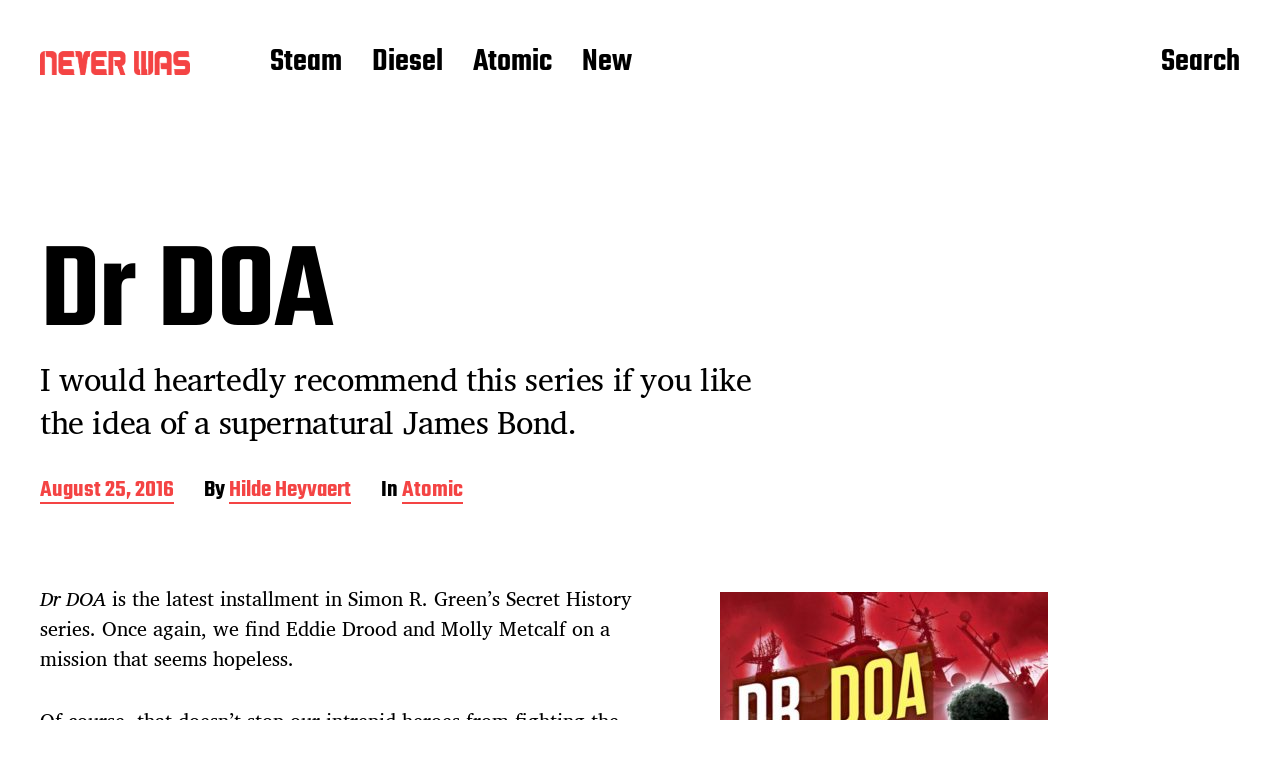

--- FILE ---
content_type: text/css
request_url: https://neverwasmag.com/wp-content/themes/miyazaki/style.css?ver=2.2
body_size: 13337
content:
/*---------------------------------------------------------------------------------

	Theme Name: Miyazaki
    Text Domain: miyazaki
	Version: 2.2
	Description: Miyazaki is a stylish, contrast heavy WordPress theme for blogs, portfolios and magazines. It features a masonry grid on the archive pages, a striking design, Block Editor/Gutenberg support, infinite scroll loading that can be set to load more posts on button click or when the visitor reaches the bottom of the page, threee widget areas in the footer, settings for what post meta to display on archive pages and on single posts, custom logo support, a search overlay that can be accessed from any page, and much more. Demo: http://andersnoren.se/themes/miyazaki/
	Tags: three-columns, grid-layout, custom-background, custom-logo, editor-style, featured-images, sticky-post, theme-options, threaded-comments, translation-ready, blog, photography, portfolio, footer-widgets, block-styles, wide-blocks
	Author: Anders Norén
	Author URI: https://andersnoren.se
	License: GNU General Public License version 2.0
	License URI: http://www.gnu.org/licenses/gpl-2.0.html
	Theme URI: https://andersnoren.se/teman/miyazaki-wordpress-theme/
	Requires PHP: 5.4
	Tested up to: 6.0
	
	All files, unless otherwise stated, are released under the GNU General Public License
	version 2.0 (http://www.gnu.org/licenses/gpl-2.0.html)

-----------------------------------------------------------------------------------

	0.	CSS Reset
	1.	Document Setup
	2.  Structure
	3.	Element Base
	4.	Helper Classes
	5.	Site Header
	6.  Post: Archive
	7.	Post: Single
	8.	Comments
	9.	Entry Content
	10.	Blocks
	11. Site Pagination
	12. 404 Page
	13. Site Footer
	14. Widgets
	15. Media Queries

----------------------------------------------------------------------------------- */


/* -------------------------------------------------------------------------------- */
/*	0. CSS Reset
/* -------------------------------------------------------------------------------- */


html, body { 
    margin: 0;
    padding: 0;
    height: 100%;
    min-height: 100%;
}

h1, h2, h3, h4, h5, h6, p, blockquote, address, big, cite, code, em, font, img, small, strike, sub, sup, li, ol, ul, fieldset, form, label, legend, button, table, caption, tr, th, td, figure, figcaption {
	margin: 0;
	padding: 0;
	border: 0;
	font-weight: 400;
	font-style: normal;
	font-size: 100%;
	line-height: 1;
	text-align: left;
}

table {
	border-collapse:collapse;
	border-spacing:0;
}

blockquote:before, 
blockquote:after { content:""; }

input[type="search"]::-webkit-search-decoration,
input[type="search"]::-webkit-search-cancel-button,
input[type="search"]::-webkit-search-results-button,
input[type="search"]::-webkit-search-results-decoration {
  display: none;
}

/* Clearing ---------------------------------- */

.gallery:after,
.entry-content:after,
.widget-content:after,
.comment-content:after,
[class*="__inner-container"]:after {
	clear: both;
	content: "";
	display: block;
}

/* Screen Reader Text ------------------------ */

.screen-reader-text {
	clip: rect( .1rem, .1rem, .1rem, .1rem );
	height: .1rem;
	overflow: hidden;
    position: absolute !important;
    width: .1rem;
}

.screen-reader-text:focus {
	background-color: #f1f1f1;
	border-radius: .3rem;
	box-shadow: 0 0 .2rem .2rem rgba( 0, 0, 0, 0.6 );
	clip: auto !important;
	color: #21759b;
	display: block;
	font-size: 1.4rem;
	font-weight: 700;
	height: auto;
	left: .5rem;
	line-height: normal;
	padding: 1.5rem 2.3rem 1.4rem;
	text-decoration: none;
	top: .5rem;
	width: auto;
	z-index: 100000;
}

/* Skip Link --------------------------------- */

.skip-link {
	position: absolute;
		left: -9999rem;
		top: 2.5rem;
	z-index: 999999999;
}

.skip-link:focus {
	left: 2.5rem;
	text-decoration: none;
}


/* -------------------------------------------------------------------------------- */
/*	1. Document Setup
/* -------------------------------------------------------------------------------- */


html {
	font-size: 62.5%; /* 1rem = 10px */
}

body {
    background: #fff;
	border: none;
    color: #000;
	font-family: Teko, -apple-system, BlinkMacSystemFont, 'Helvetica Neue', Helvetica, sans-serif;
    font-size: 1.7rem;
}

body.customizer-preview {
	transition: color .15s ease-in-out, background-color .15s ease-in-out;
}

body * {
        -webkit-box-sizing: border-box; 
        -moz-box-sizing: border-box; 
	box-sizing: border-box; 
	-webkit-font-smoothing: antialiased;
	-moz-osx-font-smoothing: grayscale;
	word-break: break-word;
}

*:first-child { margin-top: 0; }
*:last-child { margin-bottom: 0; }

a {
	color: inherit;
	text-decoration: underline;
}

::selection {
	background: #000;
	color: #FFF;
}

*::-webkit-input-placeholder { color: #767676; }
*:-ms-input-placeholder { color: #767676; }
*::-moz-placeholder { color: #767676; }


/* -------------------------------------------------------------------------------- */
/*	2.	Structure
/* -------------------------------------------------------------------------------- */


.section-inner {
	margin: 0 auto;
	max-width: 168rem;
	width: calc( 100% - 5.6rem );
}


/* -------------------------------------------------------------------------------- */
/*	3.	Element Base
/* -------------------------------------------------------------------------------- */


p {
	line-height: 1.5;
	margin: 0 0 1.25em;
}

h1, h2, h3, h4, h5, h6 {
	font-weight: 600;
	letter-spacing: -0.005em;
	line-height: .95;
	margin: .75em 0 .4em;
}

h1 { font-size: 4.8rem; }
h2 { font-size: 4.2rem; }
h3 { font-size: 3.6rem; }
h4 { font-size: 3.2rem; }
h5 { font-size: 2.8rem; }
h6 { font-size: 2.4rem; }

em,
i,
q,
dfn {
	font-style: italic;
}

b,
strong {
	font-weight: 700;
}

ins {
	text-decoration: underline;
}

sub,
sup {
	font-size: 75%;
	line-height: 0;
	position: relative;
	vertical-align: baseline;
}

sup { top: -0.5em; }
sub { bottom: -0.25em; }

abbr,
acronym {
	cursor: help;
}

address {
	line-height: 1.5;
	margin: 0 0 2rem 0;
}

.disclaimer {
	font-size: 80%;
}

/* Separators ------------------------------------- */

hr {
	border: none;
	border-top: .2rem solid #000;
	margin: 2em auto;
}

/* Lists ------------------------------------- */

ul,
ol {
	margin: 0 0 1.25rem 1.6em;
}

ul { list-style: disc; }
ul ul { list-style: circle; }
ul ul ul { list-style: square; }

ol { list-style: decimal; }
ol ol { list-style: lower-alpha; }
ol ol ol { list-style: lower-roman; }

li {
	line-height: 1.5;
	margin: 1rem 0;
}

li > ul,
li > ol {
	margin: 1rem 0 0 1.6em;
}

.reset-list-style,
ul.reset-list-style,
.reset-list-style ul,
.reset-list-style ol,
ul.reset-list-style ul,
ul.reset-list-style ol,
.reset-list-style,
ol.reset-list-style,
.reset-list-style ul,
.reset-list-style ol,
ol.reset-list-style ul,
ol.reset-list-style ol {
	list-style: none;
	margin: 0;
}

.reset-list-style li {
	margin: 0;
}

dt {
	font-weight: 600;
}

dd + dt {
	margin-top: 1.5rem;
}

dd {
	line-height: 1.5;
}

/* Quotes ------------------------------------ */

blockquote {
	border-left: .2rem solid #000;
	font-family: Teko, -apple-system, BlinkMacSystemFont, 'Helvetica Neue', Helvetica, sans-serif;
	font-size: 2.4rem;
	margin: 0 0 1.25em 0;
	padding: .1em 0 .1em 1em;
}

blockquote p {
	line-height: 1.05;
	margin-bottom: 1rem;
}

cite {
	font-weight: 500;
}

blockquote cite {
	display: block;
	font-size: 0.75em;
	margin-top: 2rem;
}

/* Code -------------------------------------- */

pre {
	overflow: auto;
}

code,
kbd,
pre,
samp {
	font-family: Menlo, monospace;
}

kbd,
pre,
samp {
	background: #f1f1f1;
	font-size: .8em;
	padding: .4rem .6rem;
}

pre {
	line-height: 1.5;
	padding: 1em;
}

/* Media ------------------------------------- */

svg,
img,
iframe {
	display: block;
}

svg,
img,
embed,
iframe,
object {
	height: auto;
	max-width: 100%;
}

.wp-caption {
	display: block;
	margin-bottom: 3rem;
	max-width: 100%;
}

.wp-caption img,
.wp-block-image img {
	width: 100%;
}

.wp-block-image.alignleft,
.alignleft,
.wp-block-image.alignright,
.alignright {
	margin-top: .8rem !important;
	margin-bottom: 4rem !important;
}

.alignleft {
	max-width: 33.33%;
}

.alignright {
	max-width: 50%;
}

.wp-block-image.alignleft,
.alignleft {
	float: left;
	margin-right: 4rem !important;
}

.wp-block-image.alignright,
.alignright {
	float: right;
	margin-left: 4rem;
}

.wp-block-image .alignleft,
.wp-block-image .alignright {
	width: 100%;
}

.aligncenter,
.alignnone,
.alignwide,
.alignfull {
	margin: 3rem auto;
}

h1 + .aligncenter, h1 + .alignnone, h1 + .alignwide, h1 + .alignfull,
h2 + .aligncenter, h2 + .alignnone, h2 + .alignwide, h2 + .alignfull,
h3 + .aligncenter, h3 + .alignnone, h3 + .alignwide, h3 + .alignfull,
h4 + .aligncenter, h4 + .alignnone, h4 + .alignwide, h4 + .alignfull,
h5 + .aligncenter, h5 + .alignnone, h5 + .alignwide, h5 + .alignfull,
h6 + .aligncenter, h6 + .alignnone, h6 + .alignwide, h6 + .alignfull,
h1 + div > .aligncenter, h1 + div > .alignnone, h1 + div > .alignwide, h1 + div > .alignfull,
h2 + div > .aligncenter, h2 + div > .alignnone, h2 + div > .alignwide, h2 + div > .alignfull,
h3 + div > .aligncenter, h3 + div > .alignnone, h3 + div > .alignwide, h3 + div > .alignfull,
h4 + div > .aligncenter, h4 + div > .alignnone, h4 + div > .alignwide, h4 + div > .alignfull,
h5 + div > .aligncenter, h5 + div > .alignnone, h5 + div > .alignwide, h5 + div > .alignfull,
h6 + div > .aligncenter, h6 + div > .alignnone, h6 + div > .alignwide, h6 + div > .alignfull {
	margin-top: 0;
}

.alignfull,
.alignwide {
	max-width: none;
}

.alignfull {
	margin-left: -2.8rem;
	width: 100vw;
}

.alignfull figcaption,
.alignfull .wp-caption-text {
	padding: 0 2.8rem;
}

.alignwide {
	max-width: 168rem;
	width: calc( 100vw - 5.6rem );
}

figcaption,
.entry-content figcaption,
.wp-caption-text {
	color: inherit;
	font-family: -apple-system, BlinkMacSystemFont, 'Helvetica Neue', Helvetica, sans-serif;
	font-size: 1.4rem;
	font-weight: 500;
	line-height: 1.25;
	margin: 1.5rem 0 0;
	text-align: inherit;
}

figcaption a,
.wp-caption-text a {
	display: inline;
}

/* GALLERIES */

.gallery {
	display: flex;
	flex-wrap: wrap;
	margin: 3rem -.5rem 2rem;
	padding: 0;
}

.gallery + .gallery {
	margin-top: -2rem;
}

.gallery .gallery-item {
	display: block;
	float: left;
	margin: 0 0 1rem;
	padding: 0 .5rem;
	position: relative;
	width: 50%;
}

.gallery-columns-1 .gallery-item { width: 100%; }

.gallery .wp-caption-text {
	display: none;
}

.gallery .gallery-item a {
	display: block;
	line-height: 0;
}

.gallery img {
	width: 100%;
}

.wp-block-gallery.has-nested-images figure.wp-block-image figcaption {
	padding: 1rem !important;
	text-align: left !important;
}

/* Fieldset ---------------------------------- */

fieldset {
	border: .2rem solid #000;
	padding: 1.5rem;
}

fieldset legend {
	font-family: Teko, -apple-system, BlinkMacSystemFont, 'Helvetica Neue', Helvetica, sans-serif;
	font-size: 2.4rem;
	font-weight: 600;
	padding: 0 1rem;
}

/* Inputs ------------------------------------ */

label {
	display: block;
	font-family: Teko, -apple-system, BlinkMacSystemFont, 'Helvetica Neue', Helvetica, sans-serif;
	font-size: 2.1rem;
	font-weight: 400;
	margin: 0 0 .5rem 0;
}

input[type="checkbox"] + label,
label.inline {
	display: inline;
	font-family: -apple-system, BlinkMacSystemFont, 'Helvetica Neue', Helvetica, sans-serif;
	font-size: 1.3rem;
	margin: 0 0 0 .5rem;
}

input,
select,
textarea,
select {
	color: inherit;
	font-family: -apple-system, BlinkMacSystemFont, 'Helvetica Neue', Helvetica, sans-serif;
	font-size: inherit;
	font-weight: 400;
	max-width: 100%;
}

input[type="text"],
input[type="password"],
input[type="email"],
input[type="url"],
input[type="date"],
input[type="month"],
input[type="time"],
input[type="datetime"],
input[type="datetime-local"],
input[type="week"],
input[type="number"],
input[type="search"],
input[type="tel"],
input[type="color"],
select,
textarea {
	-webkit-appearance: none;
	-moz-appearance: none;
	background: #fff;
	border: .1rem solid #ddd;
	border-radius: 0;
	box-shadow: none;
	display: block;
	font-family: -apple-system, BlinkMacSystemFont, 'Helvetica Neue', Helvetica, sans-serif;
	font-size: 1.6rem;
	margin: 0;
	max-width: 100%;
	padding: 1.5rem 1.6rem;
	width: 100%;
	word-break: normal;
}

input[type="file"] {
	font-size: 1.4rem;
	width: 100%;
}

textarea {
	height: 20rem;
	line-height: 1.5;
	width: 100%;
}

select {
	background: #fff url( ./assets/images/icons/chevron-down.svg ) no-repeat;
	background-position: calc( 100% - 1.6rem ) center;
	border-radius: 0;
	border: .1rem solid #ddd;
	font-size: 1.6rem;
	padding: 1.5rem 4rem 1.5rem 1.6rem;
	-webkit-appearance: none;
	width: 100%;
}

*::-webkit-input-placeholder { color: #666; }
*:-ms-input-placeholder { color: #666; }
*::-moz-placeholder { color: #666; }

button,
.button,
.woocommerce a.button,
.faux-button,
input[type="button"],
input[type="reset"],
input[type="submit"] {
	-webkit-appearance: none;
	-moz-appearance: none;
	background: #000;
	border: none;
	border-radius: 0;
	color: #fff;
	display: inline-block;
	font-family: Teko, -apple-system, BlinkMacSystemFont, 'Helvetica Neue', Helvetica, sans-serif;
	font-size: 2.4rem;
	font-weight: 500;
	line-height: 1.2;
	margin: 0;
	padding: 1.4rem 2.5rem 1.2rem;
	text-align: center;
	text-decoration: none;
	transition: background-color .15s linear;
}

input[type="button"] + input[type="button"],
input[type="button"] + input[type="reset"],
input[type="reset"] + input[type="button"],
input[type="submit"] + input[type="submit"],
input[type="submit"] + input[type="reset"],
input[type="reset"] + input[type="submit"] {
	margin-left: 1rem;
}

button:hover,
.button:hover,
.woocommerce a.button:hover,
.faux-button:hover,
input[type="button"]:hover,
input[type="reset"]:hover,
input[type="submit"]:hover {
	background-color: #f44444;
	color: #fff;
	cursor: pointer;
}

button:focus,
.faux-button:focus,
input[type="button"]:focus,
input[type="reset"]:focus,
input[type="submit"]:focus {
	background-color: #f44444;
}

button:disabled,
.button.disabled,
input[type="button"]:disabled,
input[type="submit"]:disabled {
	background: #767676;
	cursor: default !important;
}

button:disabled:hover,
.button.disabled:hover,
input[type="button"]:disabled:hover,
input[type="submit"]:disabled:hover {
	opacity: 1;
}

/* Tables ------------------------------------ */

table {
	border-collapse: collapse;
	border-spacing: 0;
	empty-cells: show;
	font-size: 0.85em;
	font-variant-numeric: tabular-nums; 
	margin-bottom: 3rem;
	max-width: 100%;
	overflow: hidden;
	width: 100%;
}

th,
td {
	border-bottom: .1rem solid #ddd;
	line-height: 1.4;
	margin: 0;
	overflow: visible;
	padding: 2.5%;
}

caption {
	border-bottom: .1rem solid #ddd;
	font-weight: 600;
	padding-bottom: 2.5%;
	text-align: center;
}

thead {
	vertical-align: bottom;
	white-space: nowrap;
}

th {
	font-size: .8em;
	font-weight: 700;
	letter-spacing: 0.1em;
	text-transform: uppercase;
}

/* Transitions ------------------------------- */

a {
	transition: color .15s linear, background-color .15s linear, opacity .15s linear;
}


/* -------------------------------------------------------------------------------- */
/*	4.	Helper Classes
/* -------------------------------------------------------------------------------- */


/* Toggles ----------------------------------- */

button.toggle {
	background-color: transparent;
	color: inherit;
	font-weight: 600;
	letter-spacing: 0;
	text-transform: none;
}

.toggle {
	-webkit-appearance: none;
	-moz-appearance: none;
	cursor: pointer;
	outline: none;
	position: relative;
		-webkit-touch-callout: none;
		-webkit-user-select: none;
		-khtml-user-select: none;
		-moz-user-select: none;
		-ms-user-select: none;
	user-select: none;
}

/* Color Classes ----------------------------- */

/* TEXT COLOR */

.color-black { color: #000; }

.color-darkest-gray { color: #333; }
.color-darker-gray { color: #666; }
.color-gray { color: #767676; }

.color-light-gray { color: #ddd; }
.color-lightest-gray { color: #f1f1f1; }

.color-white { color: #fff; }

/* BACKGROUND COLOR */

.bg-color-black { background-color: #000; }

.bg-color-darkest-gray { background-color: #333; }
.bg-color-darker-gray { background-color: #666; }
.bg-color-gray { background-color: #767676; }

.bg-color-light-gray { background-color: #ddd; }
.bg-color-lightest-gray { background-color: #f1f1f1; }

.bg-color-white { background-color: #fff; }

/* Typography Classes ------------------------ */

.lining-numerals {
	font-feature-settings: "lnum";
	font-variant-numeric: lining-nums;
}

.hanging-quotes {
	hanging-punctuation: first;
}

.slashed-zero {
	font-feature-settings: "zero";
	font-variant-numeric: slashed-zero;
}

.transform-uppercase {
	letter-spacing: 0.05em;
	text-transform: uppercase;
}

.no-select {
		-webkit-touch-callout: none;
		-webkit-user-select: none;
		-khtml-user-select: none;
		-moz-user-select: none;
		-ms-user-select: none;
	user-select: none;
}

/* Arrow With Title -------------------------- */

.title-with-arrow {
	align-items: baseline;
	display: flex;
}

.title-with-arrow img {
	height: .65em; /* Height of uppercase characters */
	margin-left: .216em; /* 1/3 of height */
	width: .48em; /* 3/4 of height */
}

/* Post Meta --------------------------------- */

.post-meta {
	display: flex;
	flex-wrap: wrap;
	font-size: 2.2rem;
	font-weight: 600;
	list-style: none;
	margin: -1rem 0 0 -2rem;
}

.post-meta li {
	font-weight: inherit;
	line-height: .95;
	margin: 1rem 0 0 2rem;
}

.sticky .post-meta .post-sticky {}

.post-meta a {
	border-bottom: .1em solid #f44444;
	color: #f44444;
	display: inline-block;
	text-decoration: none;
	transition: border-color .1s linear;
}

.post-meta a:hover {
	border-bottom-color: transparent;
}

/* STACK MOBILE */

.post-meta.stack-mobile {
	display: block;
}

/* POST TAGS */

.post-tags-inner {
	margin: -.5rem 0 0 -1.2rem;
}

.post-tags span,
.post-tags a {
	margin: .5rem 0 0 1.2rem;
}

/* Cover Modals ------------------------------ */

.cover-modal {
	background: #000;
	color: #fff;
	opacity: 0;
	overflow: auto;
	position: fixed;
		bottom: 0;
		left: -9999rem;
		right: 9999rem;
		top: 0;
	transition: opacity .25s linear, left 0s .25s, right 0s .25s;
	z-index: 9999;
}

.cover-modal.active {
	left: 0;
	right: 0;
	opacity: 1;
	transition: opacity .25s linear;
}

/* Loading Animation ------------------------- */

.loader {
	animation: spin 1.4s linear infinite;
    border: .5rem solid #FCCED2;
	border-radius: 50%;
    border-top-color: #f44444;
    height: 4.4rem;
	margin: auto;
    width: 4.4rem;
}

.loader.small {
	height: 3rem;
	width: 3rem;
}

/* Animations -------------------------------- */

@keyframes spin {
    0% { 	transform: rotate( 0deg ); }
    100% { 	transform: rotate( 360deg ); }
}

@keyframes pop {
	0% { 	transform: scale( 1 ); }
	50% { 	transform: scale( 1.25 ); }
	100% { 	transform: scale( 1 ); }
}

@keyframes popIn {
	0% { 	transform: scale( 0.3 ); opacity: 0; }
	70% { 	transform: scale( 1.1 ); opacity: 1; }
	100% { 	transform: scale( 1.0 ); }
}

/* Spotted Animations ------------------------ */

/* PULL */

.spot-animation-fade-pull-up.will-be-spotted:not(.spotted) {
	opacity: 0;
	transform: translateY( 10vh );
	transition: none;
}

.spot-animation-fade-pull-up.will-be-spotted.spotted {
	opacity: 1;
	transform: translateY( 0 );
	transition: opacity .5s ease-out, transform .5s ease-out;
}

/* SCALE */ 

.spot-animation-scale-up.will-be-spotted:not(.spotted) {
	transform: scale( 0 );
	transition: none;
}

.spot-animation-scale-up.will-be-spotted.spotted {
	animation: popIn .4s 1 linear;
}


/* -------------------------------------------------------------------------------- */
/*	5.	Site Header
/* -------------------------------------------------------------------------------- */


#site-header {
	background: transparent;
	font-size: 2.8rem;
	padding: 1.5rem 0 1.25rem;
	position: relative;
	transition: background-color .25s linear;
	z-index: 9999;
}

#site-header .section-inner {
	align-items: center;
	display: flex;
	justify-content: space-between;
}

.header-left {
	margin-right: 3rem;
}

.site-title {
	font-size: inherit;
	font-weight: 600;
	line-height: 1;
	margin: 0;
	white-space: nowrap;
}

.site-title a {
	display: block;
	text-decoration: none;
}

.has-overlay-logo .miyazaki-overlay-logo,
.has-overlay-logo.showing-modal .custom-logo { display: none; }
.has-overlay-logo.showing-modal .miyazaki-overlay-logo { display: block; }

.main-menu,
.search-toggle {
	display: none;
}

.search-toggle {
	border-radius: 0;
	font-size: inherit;
	padding: 0;
}

/* Shared Header Styles ---------------------- */

.site-title a,
.header-menu a,
.search-toggle {
	border-bottom: 0.075em solid transparent;
	text-decoration: none;
	transition: border-color .15s linear, color .15s linear;
}

.header-menu a:hover,
.search-toggle:hover,
.search-toggle.active {
	border-bottom-color: #000;
}

.header-menu .current-menu-item > a {
	border-bottom-color: #f44444;
	color: #f44444;
}

/* Navigation Toggle ------------------------- */

.nav-toggle {
	align-items: center;
	display: flex;
	height: 5rem;
	padding: 0;
	position: relative;
	width: auto;
}

.no-js .nav-toggle {
	display: none;
}

.nav-toggle label {
	cursor: pointer;
	display: block;
	font-size: 2.4rem;
	font-weight: 600;
	margin: 0;
	white-space: nowrap;
}

.nav-toggle:not(.active) .hide { display: none; }
.nav-toggle.active .show { display: none; }

.nav-toggle .bars {
	height: 1.4rem;
	position: relative;
	margin-left: .8rem;
	width: 1.9rem;
}

.nav-toggle .bar {
	background: #000;
	display: block;
	height: .3rem;
	position: absolute;
		right: 0;
		top: 50%;
	transition: transform 0.2s ease-in, opacity 0s ease-out 0.2s, margin 0.2s ease-out 0.2s;
	width: 100%;
}

.nav-toggle .bar:nth-child(1) { margin-top: -.8rem; }
.nav-toggle .bar:nth-child(2) { margin-top: -.2rem; }
.nav-toggle .bar:nth-child(3) { margin-top: 0.4rem; }

.nav-toggle.active .bar {
	transition: margin 0.2s ease-in, opacity 0s ease-in 0.2s, transform 0.2s ease-out 0.25s;
}

.nav-toggle.active .bar:nth-child(1) {
	margin-top: -0.2rem;
	transform: rotate( 45deg );
}

.nav-toggle.active .bar:nth-child(2) {
	opacity: 0;
}

.nav-toggle.active .bar:nth-child(3) {
	margin-top: -0.2rem;
	transform: rotate( -45deg );
}

/* Home Header ------------------------------- */

.has-front-header #site-header .section-inner {
	flex-direction: row-reverse;
}

.has-front-header .nav-toggle {
	flex-direction: row-reverse;
}

.has-front-header .nav-toggle .bars {
	margin: 0 .8rem 0 0;
}

.has-front-header .front-title-wrapper {
	margin: 3.5rem auto 0 auto;
	pointer-events: none;
	position: relative;
	z-index: 1;
}

.has-front-header .front-title {
	font-size: 6rem;
	font-weight: 700;
	letter-spacing: -0.02em;
	line-height: .825;
	margin: 0 0 -.375em 0;
	white-space: normal;
}

/* Mobile Menu ------------------------------- */

.mobile-menu-wrapper {
	display: flex;
	opacity: 0;
	overflow: auto;
	padding: 9.2rem 0 0 0;
	position: fixed;
		bottom: 0;
		left: -99999rem;
		right: 99999rem;
		top: 0;
	transition: opacity .25s ease-in, left 0s .25s, right 0s .25s;
	z-index: 99;
}

.mobile-menu-wrapper.active {
	left: 0;
	opacity: 1;
	right: 0;
	transition: opacity .25s ease-out;
}

.mobile-menu-container {
	display: flex;
	flex-direction: column;
	justify-content: space-between;
}

.mobile-menu {
	display: flex;
	flex-direction: column;
	justify-content: space-between;	
}

ul.mobile-menu ul {
	margin: 1rem 0 0 1em;
	width: 100%;
}

.mobile-menu li {
	display: flex;
	flex-wrap: wrap;
	font-size: 3.2rem;
	font-weight: 600;
	line-height: 1;
	justify-content: flex-start;
	margin-bottom: 1rem;
}

.mobile-menu li:last-child {
	margin-bottom: 0;
}

/* NO-JS FALLBACK */

.no-js .mobile-menu-wrapper {
	opacity: 1;
	padding: 0 0 3rem;
	position: static;
}

/* Primary Menu ------------------------------ */

ul.main-menu {
	margin: -1rem 0 0 -2.5rem;
}

.main-menu li {
	font-size: inherit;
	font-weight: 600;
	line-height: 1.25;
	position: relative;
}

.main-menu > li {
	margin: 1rem 0 0 2.5rem;
}

.main-menu li.menu-item-has-children > a {
	align-items: baseline;
	display: flex;
	white-space: nowrap;
}

.main-menu li.menu-item-has-children > a:after {
	background: url( ./assets/images/icons/arrow-down.svg ) no-repeat center;
	background-size: 100% auto;
	content: "";
	display: block;
	height: .65em;
	margin-left: .1625em;
	width: .48em;
}

.main-menu a {
	display: block;
	line-height: 1;
}

/* SUB MENU */

.main-menu ul {
	background: #000;
	color: #fff;
	font-size: 2.8rem;
	padding: 1rem 0;
	opacity: 0;
	transition: opacity .15s linear, transform .15s linear, left 0s .15s;
	transform: translateY( .6rem );
	position: absolute;
		left: -9999rem;
		top: calc( 100% + 2rem );
	width: 26rem;
}

.main-menu li.menu-item-has-children:hover > ul,
.main-menu li.menu-item-has-children.focus > ul {
	left: -2rem;
	opacity: 1;
	transform: translateY( 0 );
	transition: opacity .15s linear, transform .15s linear;
}

.main-menu ul:before,
.main-menu ul:after {
	content: "";
	display: block;
	position: absolute;
	bottom: 100%;
}

.main-menu ul:before {
	height: 2rem;
	left: 0;
	right: 0;
}

.main-menu ul:after {
	border: 1rem solid transparent;
	border-bottom-color: #000;
	left: 2rem;
}

.main-menu ul li {
	padding: 0 1rem;
}

.main-menu ul li + li {
	margin-top: 1rem;
}

.main-menu ul a {
	background: transparent;
	border: none;
	border-radius: .2rem;
	display: block;
	font-weight: 500;
	padding: 1.3rem 1rem 1rem;
	transition: background-color .15s linear;
}

.main-menu ul a:hover {
	background: rgba( 255, 255, 255, .18 );
}

.main-menu ul li.menu-item-has-children > a {
	padding-right: 3rem;
}

.main-menu ul li.menu-item-has-children > a:after {
	position: absolute;
		right: 2rem;
		top: 50%;
	transform: translateY( -50% );
}

/* DEEP DOWN */

.main-menu ul ul {
	top: -1rem;
}

.main-menu ul li.menu-item-has-children:hover > ul,
.main-menu ul li.menu-item-has-children.focus > ul {
	left: calc( 100% + 2rem );
}

.main-menu ul ul:before {
	bottom: 0;
	height: auto;
	left: -2rem;
	right: auto;
	top: 0;
	width: 2rem;
}

.main-menu ul ul:after {
	border-bottom-color: transparent;
	border-right-color: #000;
	bottom: auto;
	left: -2rem;
	top: 2.3rem;
}

/* Mobile Search Overlay --------------------- */

.mobile-menu-wrapper .search-form {
	align-items: center;
	display: flex;
	justify-content: center;
	margin-top: 4rem;
	padding-bottom: 6rem;
}

.mobile-menu-wrapper .overlay-search-form .search-form {
	width: 100%;
}

.mobile-menu-wrapper .search-form .search-field {
	font-weight: 600;
}

/* Search Overlay ---------------------------- */

.search-overlay,
.search-overlay-form-wrapper,
.search-overlay form {
	align-items: center;
	display: flex;
	justify-content: center;
}

.search-overlay {
	align-items: stretch;
}

.overlay-search-form form {
	max-width: 100%;
	width: 26.4rem;
}

.overlay-search-form label {
	flex-shrink: 0;
	margin: 0;
}

.overlay-search-form img {
	height: 2.4rem;
	width: 2.4rem;
}

.overlay-search-form label img {
	margin-right: 1.2rem;
}

.overlay-search-form .search-field {
	background: none;
	border: none;
	font-family: Teko, -apple-system, BlinkMacSystemFont, 'Helvetica Neue', Helvetica, sans-serif;
	font-size: 3.2rem;
	font-weight: 500;
	padding: 0;
	width: 100%;
}

.overlay-search-form .search-field::-webkit-input-placeholder { color: inherit; }
.overlay-search-form .search-field:-ms-input-placeholder { color: inherit; }
.overlay-search-form .search-field::-moz-placeholder { color: inherit; }

::selection {
	background: #f44444;
	color: #fff;
}

.overlay-search-form .search-form button {
	display: none;
}

/* Showing Modal Header ---------------------- */

body.showing-modal #site-header {
	background: #000;
	color: #fff;
}

body.showing-modal .nav-toggle .bar,
body.showing-modal .main-menu ul {
	background: #fff;
}

body.showing-modal .main-menu > li:not(.current-menu-item) > a:hover {
	border-bottom-color: #fff;
}

body.showing-modal .main-menu ul {
	color: #000;
}

body.showing-modal .main-menu > li > ul:after { border-bottom-color: #fff; }
body.showing-modal .main-menu ul ul:after { border-right-color: #fff; }

body.showing-modal .main-menu ul a:hover {
	background: #ddd;
}


/* -------------------------------------------------------------------------------- */
/*	6.	Post: Archive
/* -------------------------------------------------------------------------------- */


.posts {
	margin-bottom: -4rem;
	opacity: 0;
}

.no-js .posts {
	opacity: 1;
}


/* Archive Header ---------------------------- */

.archive-header {
	margin: 4rem 0 3rem;
}

.archive-title-prefix {
	font-size: 2.4rem;
	margin-bottom: 1.5rem;
}

.archive-title {
	line-height: .85;
	margin: 0;
}

.results-count {
	align-items: center;
	background: #f44444;
	border-radius: 50%;
	color: #fff;
	display: inline-flex;
	font-size: 1.8rem;
	font-weight: 500;
	height: 3rem;
	justify-content: center;
	margin: -.2rem -2rem 0 0;
	padding-top: .4rem;
	vertical-align: middle;
	width: 3rem;
}


/* No Search Results ------------------------- */

.no-search-results {
	font-family: 'Charis SIL', Georgia, serif;
}

/* Preview ----------------------------------- */

.grid-sizer,
.preview {
	width: 100%;
}

.no-js .grid-sizer {
	display: none;
}

.preview {
	margin-bottom: 4rem;
}

.preview-wrapper {
	position: relative;
}

.preview.will-be-spotted:not(.spotted) .preview-wrapper {
	opacity: 0;
	transform: translateY( 10vh );
	transition: none;
}

.preview.will-be-spotted.spotted .preview-wrapper {
	opacity: 1;
	transform: translateY( 0 );
	transition: opacity .5s ease-out, transform .5s ease-out;
}

.preview a {
	text-decoration: none;
}

.preview-image {
	display: block;
}

.preview-image img {
	width: 100%;
}

.preview-title {
	font-size: 3.2rem;
	margin: 1.2rem 0 0;
}

.post-meta-preview {
	margin-top: 1rem;
}

.preview .post-meta {
	margin-top: -.6rem;
}

.preview .post-meta li {
	margin-top: .6rem;
}


/* -------------------------------------------------------------------------------- */
/*	7.	Post: Single
/* -------------------------------------------------------------------------------- */


.featured-media {
	position: relative;
		left: calc( 50% - 50vw );
	width: 100vw;
}

.featured-media img {
	width: 100%;
}

.entry-header {
	margin: 4rem 0;
}

.entry-title {
	line-height: .85;
	margin: 0;
}

.intro-text {
	font-family: 'Charis SIL', Georgia, serif;
	font-size: 2.2rem;
	letter-spacing: -0.012em;
	line-height: 1.35;
	margin: 1rem 0 0;
	max-width: 73rem;
}

.intro-text p {
	letter-spacing: inherit;
	line-height: inherit;
}

.post-meta-single-top {
	margin-top: 2.5rem;
}

.post-meta-single-top:first-child {
	margin-top: 0;
}

.post-meta-single-bottom {
	margin-top: 4rem;
}

/* Post Inner -------------------------------- */

.post-inner {
	max-width: 60rem;
}

#post-134 .post-inner, /* Gatehouse Gazette */
#post-123053 .post-inner, /* Home */
#post-129164 .post-inner,  /* Steam */
#post-129186 .post-inner, /* Diesel */
#post-129401 .post-inner { /* Atomic */
	max-width: none;
}

#post-123053 .entry-header, /* Home */
#post-129164 .entry-header, /* Steam */
#post-129186 .entry-header, /* Diesel */
#post-129401 .entry-header { /* Atomic */
	display: none;
}

/* Single Pagination ------------------------- */

.pagination-single {
	margin-top: 6rem;
}

.pagination-single a {
	align-items: flex-start;
	border-top: .2rem solid #000;
	color: inherit;
	display: flex;
	font-weight: 600;
	font-size: 2.4rem;
	line-height: 1;
	padding-top: 1rem;
	text-decoration: none;
}

.pagination-single a + a {
	margin-top: 3rem;
}

.pagination-single .arrow {
	flex: 1.8rem 0 0;
	margin-top: .4rem;
}

.pagination-single .next-post {
	flex-direction: row-reverse;
	text-align: right;
}

.pagination-single .previous-post .arrow {
	margin-right: 1rem;
}

.pagination-single .next-post .arrow {
	margin-left: 1rem;
}

.pagination-single a:hover .title {
	text-decoration: underline;
}

/* Related Posts ----------------------------- */

.related-posts {
	margin-top: 5rem;
}

.related-posts-title {
	font-size: 4.8rem;
	margin: 0 0 .8rem;
}


/* -------------------------------------------------------------------------------- */
/*	8.	Comments
/* -------------------------------------------------------------------------------- */


/* Comment Headers --------------------------- */

.comments-wrapper {
	margin-top: 6rem;
}

.comments-header,
.comment-reply-title {
	align-items: baseline;
	display: flex;
	justify-content: space-between;
}

.comment-reply-title {
	margin: 0 0 3rem 0;
}

.leave-comment-link,
.comment-reply-title small a {
	font-size: 1.8rem;
	font-weight: 600;
	margin-left: 1rem;
	text-decoration: none;
}

.leave-comment-link:hover,
.comment-reply-title small a:hover {
	text-decoration: underline;
}

/* Comment Item ------------------------------ */

/* COMMENT HEADER */

.comment,
.pingback,
.trackback { 
	margin-top: 3.5rem;
}

.comments-header + div {
	margin-top: 0;
}

.comment-body {
	position: relative;
}

.comment a {
	color: inherit;
}

.comment .comment { 
	margin-left: 5%;
}

.comment-meta {
	line-height: 1.1;
}

.comment-meta {
	margin-bottom: 1.5rem;
	min-height: 4rem;
	padding: 0 6.7rem 0 5.5rem;
	position: relative;
}

.comment-meta .avatar {
	display: block;
	height: auto;
	position: absolute;
		left: 0;
		top: 0;
	width: 4rem;
}

.comment-meta a {
	border-bottom: .1rem solid transparent;
	text-decoration: none;
	transition: border-color .15s linear;
}

.comment-meta a:hover {
	text-decoration: underline;
}

.comment-author {
	font-size: 1.8rem;
}

.comment-author b {
	font-weight: 600;
}

.comment-author b a {
	border-bottom: .2rem solid #000;
	color: #000;
	display: inline-block;
	line-height: 0.9;
	transition: color .15s linear, border-color .15s linear;
}

.comment-author b a:hover {
	border-bottom-color: #f44444;
	color: #f44444;
	text-decoration: none;
}

.comment-author .says { 
	display: none; 
}

.comment-metadata {
	font-size: 1.6rem;
	margin-top: .6rem;
}

.comment-metadata {
	color: #666;
	font-weight: 500;
}

.comment-metadata .edit-link:before {
	content: " • ";
}

.comment-body .reply {
	max-width: 6rem;
	position: absolute;
		right: 0;
		top: .8rem;
}

.comment .comment-reply-link {
	color: #666;
	font-size: 1.6rem;
	font-weight: 500;
	line-height: 1;
	text-decoration: none;
}

.comment .comment-reply-link:hover {
	text-decoration: underline;
}

/* COMMENT CONTENT */

.comment-content {
	font-family: 'Charis SIL', Georgia, serif;
}

.comment-content h1,
.comment-content h2,
.comment-content h3,
.comment-content h4,
.comment-content h5,
.comment-content h6 {
	font-family: Teko, -apple-system, BlinkMacSystemFont, 'Helvetica Neue', Helvetica, sans-serif;
}

.comment-content h1 { font-size: 2.7em; }
.comment-content h2 { font-size: 2.4em; }
.comment-content h3 { font-size: 2.1em; }
.comment-content h4 { font-size: 1.6em; }
.comment-content h5 { font-size: 1.3em; }
.comment-content h6 { font-size: 1em; }

.bypostauthor .by-post-author-wrapper {
	color: #767676;
	font-size: 1.6rem;
	font-weight: 500;
	font-family: Teko, -apple-system, BlinkMacSystemFont, 'Helvetica Neue', Helvetica, sans-serif;
	margin: -.8rem 0 0;
	text-transform: uppercase;
}

/* Pingbacks & Trackbacks -------------------- */

.pingback .comment-meta,
.trackback .comment-meta {
	padding-left: 0;
}

/* Comments Pagination ----------------------- */

.comments-pagination {
	border-top: .1rem solid #ddd;
    border-bottom: .1rem solid #ddd;
	display: flex;
	font-size: 1.8rem;
	justify-content: space-between;
	margin-top: 3rem;
	position: relative;
	text-align: center;
}

.comments-pagination.only-next {
	justify-content: flex-end;
}

.comments-pagination .page-numbers {
	color: #000;
	display: none;
	text-decoration: none;
}

.comments-pagination .page-numbers:hover {
	color: #f44444;
}

.comments-pagination .prev,
.comments-pagination .next {
	display: block;
    padding: 1.5rem 0 1.2rem;
}

.comments-pagination .prev { left: 0; }
.comments-pagination .next { right: 0; }

/* Comment Respond --------------------------- */

.comment-respond:not(:first-child) {
	padding-top: 6rem;
}

.comment-respond .comment-reply-title {
	margin-bottom: 0;
}

.comment-form {
	margin-top: 2.2rem;
}

.comment-form p.logged-in-as {
	font-family: 'Charis SIL', Georgia, serif;
	font-size: 1em;
	line-height: 1.25;
	margin: -1.2rem 0 2.8rem 0;
}

.comment-form:after {
	clear: both;
	content: "";
	display: block;
}

.comment-respond .logged-in-as a {
	color: inherit;
	text-decoration: none;
}

.comment-respond .logged-in-as a:last-child {
	text-decoration: underline;
}

.comment-form p {
	line-height: 1.1;
	margin-bottom: 2rem;
}

.comment-form > p:last-of-type {
	margin-bottom: 0;
}

.comment-respond label { 
	display: block; 
}

.comment-respond input[type="text"],
.comment-respond input[type="email"],
.comment-respond textarea {
	margin-bottom: 0;
}

.comment-respond #submit {
	display: block;
	margin-left: auto;
}

/* Reply Respond ---------------------------- */

.comments .comment-respond {
	padding: 3rem 0 0;
}


/* -------------------------------------------------------------------------------- */
/*	9.	Entry Content
/* -------------------------------------------------------------------------------- */


.entry-content {
	font-family: 'Charis SIL', Georgia, serif;
	position: relative;
	width: 100%;
}

.entry-content a {
	color: #f44444;
}

.entry-content ul ul,
.entry-content ul ol,
.entry-content ol ol,
.entry-content ol ul {
	margin-top: 1rem;
}

/* Typography -------------------------------- */

.entry-content h1,
.entry-content h2,
.entry-content h3,
.entry-content h4,
.entry-content h5,
.entry-content h6 {
	font-family: Teko, -apple-system, BlinkMacSystemFont, 'Helvetica Neue', Helvetica, sans-serif;
}

.entry-content h1,
.entry-content h2,
.entry-content h3,
.entry-content h4,
.entry-content h6 {
	margin: 4.5rem 0 2rem;
}

.entry-content p.has-background {
	margin-left: -2.8rem;
	padding: 2.8rem;
	width: calc( 100% + 5.6rem );
}

.entry-content p.has-drop-cap:first-letter {
	font-family: Teko, -apple-system, BlinkMacSystemFont, 'Helvetica Neue', Helvetica, sans-serif;
	font-size: 7.35em;
	font-weight: 600;
	margin: .125em .1em 0 0;
}

.entry-content hr {
	margin: 4rem auto;
	max-width: 50%;
}

.entry-content hr:not(.wp-block-separator),
.entry-content hr.is-style-wide {
	max-width: 100%;
}

.wp-block-separator.is-style-dots:before {
	color: inherit;
}

/* Page Break -------------------------------- */

.post-nav-links {
	background: #ddd;
	border-radius: .4rem;
	color: #666;
	font-weight: 600;
	padding: 1.5rem 2rem;
}


/* -------------------------------------------------------------------------------- */
/*	10.	Blocks
/* -------------------------------------------------------------------------------- */


/* Block Editor Accent Colors ---------------- */

:root .has-background { background-color: #000; }

:root .has-black-color { color: #000; }
:root .has-black-background-color { background-color: #000; }

:root .has-darkest-gray-color { color: #333; }
:root .has-darkest-gray-background-color { background-color: #333; }

:root .has-darker-gray-color { color: #666; }
:root .has-darker-gray-background-color { background-color: #666; }

:root .has-gray-color { color: #767676; }
:root .has-gray-background-color { background-color: #767676; }

:root .has-light-gray-color { color: #ddd; }
:root .has-light-gray-background-color { background-color: #ddd; }

:root .has-lightest-gray-color { color: #f1f1f1; }
:root .has-lightest-gray-background-color { background-color: #f1f1f1; }

:root .has-white-color { color: #fff; }
:root .has-white-background-color { background-color: #fff; }

/* Block Editor Font Sizes ------------------- */

:root .has-small-font-size { font-size: .842em; }
:root .has-regular-font-size { font-size: 1em; }

:root .has-large-font-size,
:root .has-larger-font-size {
	line-height: 1.4;
}

:root .has-large-font-size { font-size: 1.25em; }
:root .has-larger-font-size { font-size: 1.5em; }

/* Block: Base Margins ----------------------- */

:root *[class*="_inner-container"] > *:first-child {
	margin-top: 0;
}

:root *[class*="_inner-container"] > *:last-child {
	margin-bottom: 0;
}

.wp-block-archives,
.wp-block-button,
.wp-block-buttons,
.wp-block-categories,
.wp-block-code,
.wp-block-columns,
.wp-block-cover,
.wp-block-cover-image,
.wp-block-embed,
.wp-block-gallery,
.wp-block-group,
.wp-block-image,
.wp-block-latest-comments,
.wp-block-latest-posts,
.wp-block-media-text,
.wp-block-preformatted,
.wp-block-pullquote,
.wp-block-social,
.wp-block-quote,
.wp-block-quote.is-large,
.wp-block-quote.is-style-large,
.wp-block-verse,
.wp-block-video {
	margin-bottom: 3rem;
	margin-top: 3rem;
}

/* Block: Shared Nesting Alignment Resets ---- */

[class*="__inner-container"] .wp-block-group:not(.alignfull):not(.alignwide):not(.alignleft):not(.alignright),
[class*="__inner-container"] .wp-block-cover:not(.alignfull):not(.alignwide):not(.alignleft):not(.alignright) {
	margin-left: auto;
	margin-right: auto;
	max-width: 52rem;
}

.alignfull > [class*="__inner-container"] > .wp-block-group.alignwide,
.alignfull > [class*="__inner-container"] > .wp-block-group:not(.alignfull):not(.alignwide):not(.alignleft):not(.alignright),
.alignfull > [class*="__inner-container"] > .wp-block-cover.alignwide,
.alignfull > [class*="__inner-container"] > .wp-block-cover:not(.alignfull):not(.alignwide):not(.alignleft):not(.alignright) {
	margin-left: auto;
	margin-right: auto;
}

.alignfull > [class*="__inner-container"] > .wp-block-group:not(.alignfull):not(.alignwide):not(.alignleft):not(.alignright),
.alignfull > [class*="__inner-container"] > .wp-block-cover:not(.alignfull):not(.alignwide):not(.alignleft):not(.alignright) {
	margin-left: 0;
}

/* Block: Audio ------------------------------ */

.wp-block-audio audio {
	width: 100%;
}

/* Block: Button ----------------------------- */

.entry-content .faux-button,
.entry-content .wp-block-file__button,
.entry-content .wp-block-button__link {
	border-radius: 0;
	color: #fff;
	font-family: Teko, -apple-system, BlinkMacSystemFont, 'Helvetica Neue', Helvetica, sans-serif;
	font-size: 2.4rem;
	font-weight: 500;
	line-height: 1.2;
	padding: 1.4rem 2.5rem 1.2rem;
	text-decoration: none;
}

.wp-block-button__link {
	background-color: #000;
}

.entry-content .wp-block-file__button:hover,
.entry-content .wp-block-button__link:hover {
	background-color: #f44444;
}

/* BUTTON STYLE: OUTLINE */

.wp-block-button.is-style-outline .wp-block-button__link {
	border: .3rem solid #000;
	color: #000;
	padding: 1.1rem 2.2rem .9rem;
}

.wp-block-button.is-style-outline .wp-block-button__link:hover {
	background: #000;
	color: #fff;
}

/* Block: Column ----------------------------- */

.wp-block-column {
	padding: 0 .5rem;
}

/* Block: Cover Image ------------------------ */

.wp-block-cover {
	min-height: 75vh;
}

.wp-block-cover .wp-block-cover-text {
	font-family: Teko, -apple-system, BlinkMacSystemFont, 'Helvetica Neue', Helvetica, sans-serif;
	font-weight: 500;
	padding-left: 2.8rem;
	padding-right: 2.8rem;
}

/* Block: File ------------------------------- */

.entry-content .wp-block-file {
	align-items: center;
	background: #ddd;
	display: flex;
	font-family: Teko, -apple-system, BlinkMacSystemFont, 'Helvetica Neue', Helvetica, sans-serif;
	justify-content: space-between;
	margin: 3rem 0;
	padding: 1.5rem 2rem;
}

.entry-content .wp-block-file a:not(.wp-block-file__button) {
	color: inherit;
	font-size: 2.4rem;
	font-weight: 600;
	margin-top: .3rem;
	text-decoration: none;
}

.entry-content .wp-block-file__button {
	background: #000;
	flex-shrink: 0;
}

/* Block: Gallery ---------------------------- */

.wp-block-gallery .blocks-gallery-image figcaption, 
.wp-block-gallery .blocks-gallery-item figcaption {
	margin: 0;
	padding-bottom: 1rem;
}

.wp-block-gallery .blocks-gallery-grid {
	margin: 0;
}

/* Block: Pull Quote ------------------------- */

.entry-content .wp-block-pullquote {
	border: none;
	min-width: 18rem;
	padding: 0;
}

.entry-content .wp-block-pullquote blockquote {
	border: none;
	margin: 0;
	padding: 0;
}

.entry-content .wp-block-pullquote.alignleft {
	max-width: 50%;
	text-align: left;
}

.entry-content .wp-block-pullquote.alignright {
	max-width: 50%;
	text-align: right;
}

.entry-content .wp-block-pullquote p,
.entry-content .wp-block-pullquote cite {
	text-align: inherit;
}

.entry-content .wp-block-pullquote p {
	font-size: 2.4rem;
	font-weight: 500;
	letter-spacing: -.015em;
	line-height: 1;
}

.entry-content .wp-block-pullquote cite {
	display: block;
	font-size: 1.8rem;
	font-weight: 500;
	margin-top: 2rem;
}

/* Block: Quote ------------------------------ */

.entry-content blockquote {
	font-weight: 500;
}

.entry-content blockquote,
.entry-content .wp-block-quote.is-large, 
.entry-content .wp-block-quote.is-style-large {
	margin: 1.25em 0;
}

.entry-content blockquote p {
	font-weight: inherit;
	margin-bottom: 1.5rem;
}

.entry-content blockquote p:last-child {
	margin-bottom: 0;
}

.wp-block-quote.is-large cite, 
.wp-block-quote.is-style-large cite,
.wp-block-quote.is-large p, 
.wp-block-quote.is-style-large p {
	font-style: inherit;
	line-height: inherit;
	text-align: inherit;
}

.wp-block-quote.is-large cite, 
.wp-block-quote.is-style-large cite {
	font-size: .75em;
}

.wp-block-quote.is-large p, 
.wp-block-quote.is-style-large p {
	font-size: 1.33em;
}

/* Block: Social ----------------------------- */

.wp-block-social-links a {
	color: inherit;
}

.wp-social-link {
	margin: 0 .8rem 0 0;
}


/* -------------------------------------------------------------------------------- */
/*	11.	Site Pagination
/* -------------------------------------------------------------------------------- */


.pagination-wrapper {
	padding: 8rem 0 0;
}

#pagination {
	height: 3.8rem;
	position: relative;
	text-align: center;
}

#load-more,
#pagination .out-of-posts,
#pagination .loading-icon,
#pagination .out-of-posts {
	position: absolute;
		left: 50%;
		top: 50%;
	transform: translateX( -50% ) translateY( -50% );
	transition: color .2s linear, opacity .2s linear, transform .2s ease-out;
}

#pagination:not(.last-page) .out-of-posts,
#pagination.loading #load-more,
#pagination.last-page #load-more,
#pagination:not(.loading) .loading-icon {
	left: -9999rem;
	opacity: 0;
	transform: translate( -50%, -50% ) scale( 0.5 );
	transition: opacity .2s linear, transform .2s ease-out, left 0s .2s, right 0s .2s;
}

body:not(.pagination-type-button) #load-more {
	display: none;
}

#load-more {
	background: none;
	color: inherit;
	font-size: 3.2rem;
	font-weight: 600;
	letter-spacing: -0.015em;
	padding: 0;
	text-decoration: none;
	text-transform: none;
	white-space: nowrap;
}

#load-more:hover .text {
	text-decoration: underline;
}

#load-more .text {
	white-space: nowrap;
}

html.js body:not(.pagination-type-links) .link-pagination {
	display: none;
}

.no-js #load-more,
.no-js #pagination .loading-icon {
	display: none;
}

#pagination .out-of-posts {
	font-size: 2.4rem;
	font-weight: 500;
	margin: 0;
	text-align: center;
	width: 100%;
}

/* LINK PAGINATION */

.link-pagination {
	align-items: center;
	display: flex;
	justify-content: space-between;
}

.link-pagination.only-next {
	justify-content: flex-end;
}

.link-pagination a {
	text-decoration: none;
}


/* -------------------------------------------------------------------------------- */
/*	12.	404 Page
/* -------------------------------------------------------------------------------- */


.error-404-content {
	margin-top: 6rem;
}

.error-404-content img {
	display: block;
	width: 100%;
}

.error-404-content p {
	font-family: 'Charis SIL', Georgia, serif;
	font-size: 2.2rem;
	letter-spacing: -0.025em;
	line-height: 1.36;
	margin-top: 3rem;
	max-width: 42rem;
}

.error-404-content p a {
	color: #f44444;
}


/* -------------------------------------------------------------------------------- */
/*	13.	Site Footer
/* -------------------------------------------------------------------------------- */


#site-footer {
	margin-top: 8rem;
	position: relative;
}

/* Footer Widgets ---------------------------- */

.footer-widgets-outer-wrapper {
	padding-bottom: 6rem;
}

.footer-widgets-wrapper {
	margin: 0 0 -5rem;
}

.footer-widgets,
.widget {
	margin: 0 0 5rem;
}

.widget:first-child {
	margin-top: 0;
}

/* Footer Credits ---------------------------- */

.footer-bottom {
	letter-spacing: -0.01em;
	padding-bottom: 3rem;
}


/* Footer Menu ------------------------------- */

ul.footer-nav {
	display: flex;
	flex-wrap: wrap;
	font-size: 2.1rem;
	font-weight: 500;
	margin: .5rem 0 0 -1.5rem;
}

.footer-nav li {
	margin-left: 1.5rem;
}

.footer-nav a {
	text-decoration: none;
}

.footer-nav a:hover {
	text-decoration: underline;
}


/* -------------------------------------------------------------------------------- */
/*	14.	Widgets
/* -------------------------------------------------------------------------------- */


/* Widget Base ------------------------------- */

.widget {
	border-top: .3rem solid #000;
	padding-top: 3rem;
}

.widget-content {
	font-size: 1.7rem;
}

.widget-title {
	font-size: 2.8rem;
	font-weight: 600;
	margin-bottom: 2.5rem;
}

.widget ul,
.widget ol {
	list-style: none;
}

.widget li {
	margin-top: 1.4rem;
}

.widget li > ul, 
.widget li > ol {
	margin-top: 0;
}

.widget-content > ul,
.widget-content > ol {
	margin-left: 0;
}

/* Base List Widget -------------------------- */

.widget_archive li,
.widget_categories li,
.widget_pages li,
.widget_meta li,
.widget_nav_menu li {
	color: #f44444;
	font-size: 2.4rem;
	font-weight: 600;
	margin: 0 !important;
}

.widget_archive a,
.widget_categories a,
.widget_pages a,
.widget_meta a,
.widget_nav_menu a {
	color: #000;
	text-decoration: none;
}

.widget_archive a:hover,
.widget_categories a:hover,
.widget_pages a:hover,
.widget_meta a:hover,
.widget_nav_menu a:hover {
	text-decoration: underline;
}

/* Miyazaki Widget List ---------------------- */

.miyazaki-widget-list li {
	margin-bottom: 2rem;
}

.miyazaki-widget-list li:last-child {
	margin-bottom: 0;
}

.miyazaki-widget-list a {
	align-items: flex-start;
	display: flex; 
	text-decoration: none;
}

.miyazaki-widget-list a:hover h6 {
	text-decoration: underline;
}

.miyazaki-widget-list .post-image {
	background: #fff no-repeat center;
	background-size: cover;
	flex-shrink: 0;
	height: 8rem;
	width: 8rem;
}

.miyazaki-widget-list .inner { 
	margin-left: 1.5rem;
}

.miyazaki-widget-list h6 {
	font-size: 2.4rem;
	font-weight: 500;
	margin: 0;
}

.miyazaki-widget-list p { 
	font-family: 'Charis SIL', Georgia, serif;
	font-size: 1.5rem;
	margin-top: .3rem;
}

.miyazaki-widget-list p ins {
	text-decoration: none;
}

.miyazaki-widget-list a:hover {
	text-decoration: none;
}

.miyazaki-widget-list a:hover .title { 
	text-decoration: underline; 
}

#site-footer .miyazaki-widget-list a:hover .title {
	text-decoration: none;
}

/* Widget: Calendar -------------------------- */

.calendar_wrap {
	font-size: 2.4rem;
}

.calendar_wrap table {
	font-size: 1em;
	margin: 0;
}

.calendar_wrap caption {
	font-weight: 600;
	text-align: left;
	text-transform: capitalize;
}

.calendar_wrap th,
.calendar_wrap td {
	font-size: 1em;
	font-weight: 500;
	line-height: 1;
	padding: 2.5% 2.5% 1.75% 2.5%;
	text-align: center;
}

.calendar_wrap th {
	color: #f44444;
}

.calendar_wrap tfoot td {
	border-bottom: none;
}

.calendar_wrap tfoot a {
	text-decoration: none;
}

.calendar_wrap tfoot #prev { text-align: left; }
.calendar_wrap tfoot #next { text-align: right; }

.wp-calendar-nav {
	display: flex;
	font-weight: 500;
	justify-content: space-between;
	margin-top: .5em;
}

.wp-calendar-nav a { text-decoration: none; }
.wp-calendar-nav a:hover { text-decoration: underline; }

/* Widget: Image ----------------------------- */

.widget_media_image img {
	width: 100%;
}

/* Widget: Gallery --------------------------- */

.widget_media_gallery .gallery {
	margin: 0 -.4em -.8em -.4em;
	width: calc( 100% + .8em );
}

.widget_media_gallery .gallery-item {
	margin: 0 0 .8em 0;
	padding: 0 .4em;
}

/* Widget: Nav Menu -------------------------- */

.widget_nav_menu .widget-content > div > ul {
	margin-left: 0;
}

/* Widget: RSS ------------------------------- */

.widget_rss .rss-widget-icon {
	display: none;
}

.widget_rss .rsswidget {
	font-weight: 600;
	text-decoration: none;
}

.widget_rss .rss-date {
	display: block;
}

.widget_rss cite:before {
	content: "— ";
}

/* Widget: Search ---------------------------- */

.widget_search label,
.widget_search img {
	display: none;
}

.widget_search .search-form {
	align-items: stretch;
	display: flex;
	flex-wrap: nowrap;
	margin: 0 0 -.8rem -.8rem;
}

.widget_search .search-field,
.widget_search .search-submit {
	margin: 0 0 .8rem .8rem;
}

.widget_search .search-field {
	width: 100%;
}

.widget_search .search-submit {
	flex-shrink: 0;
}

/* Widget: Tag Cloud ------------------------- */

.widget_tag_cloud a {
	font-weight: 600;
	margin-right: .5rem;
	text-decoration: none;
	white-space: nowrap;
}

.widget_tag_cloud .tag-link-count {
	color: #f44444;
}

/* Widget: Text ------------------------------ */

.textwidget {
	font-family: 'Charis SIL', Georgia, serif;
}


/* -------------------------------------------------------------------------------- */
/*	15.	Media Queries
/* -------------------------------------------------------------------------------- */


@media ( min-width: 400px ) {

	/* Entry Content ------------------------- */

	.entry-content .wp-block-pullquote p {
		font-size: 2.8rem;
	}
	
	.entry-content .wp-block-pullquote cite {
		font-size: 2.1rem;
	}

}

@media ( min-width: 600px ) {

	/* Document Setup ------------------------ */

	body {
		font-size: 1.8rem;
	}

	/* Element Base -------------------------- */

	h1 { font-size: 9.6rem; }
	h2 { font-size: 8.2rem; }
	h3 { font-size: 6.4rem; }
	h4 { font-size: 4.8rem; }
	h5 { font-size: 3.2rem; }
	h6 { font-size: 2.4rem; }

	blockquote {
		border-left-width: .5rem;
		font-size: 3.2rem;
		padding: .1em 0 .1em 1em;
	}

	/* INPUTS */

	label {
		font-size: 2.4rem;
	}

	/* FIELDSET */

	fieldset {
		padding: 3rem;
	}

	fieldset legend {
		margin-left: -1rem;
	}

	/* Helper Classes ------------------------ */

	/* POST META */

	.post-meta.stack-mobile {
		display: flex;
	}

	.post-meta.stack-mobile .meta-icon {
		width: auto;
	}

	/* Structure ----------------------------- */
	
	.section-inner {
		width: calc( 100% - 8rem );
	}

	/* Site Header --------------------------- */

	#site-header {
		padding: 2.5rem 0;
	}

	.has-front-header .front-title {
		font-size: 9.6rem;
	}

	/* Site Navigation ----------------------- */

	.mobile-menu-wrapper {
		padding-top: 11.6rem;
	}

	.search-overlay form {
		width: 40rem;
	}

	.search-overlay label img {
		height: 4.8rem;
		margin-right: 1.8rem;
		width: 4.8rem;
	}
	
	.search-overlay .search-field {
		font-size: 5.6rem;
		font-weight: 600;
	}

	.search-untoggle {
		padding: 5rem;
	}

	/* Post: Archive ------------------------- */

	.posts {
		display: flex;
		flex-wrap: wrap;
		justify-content: space-between;
		margin-bottom: -6.5rem;
		width: calc( 100% + 3rem );
	}

	/* ARCHIVE HEADER */

	.archive-header {
		margin-bottom: 6rem;
	}

	.archive-title-prefix {
		font-size: 4.8rem;
	}

	.results-count {
		margin: -1rem -4rem 0 -1.6rem;
		vertical-align: top;
	}

	.archive-header .intro-text {
		font-size: 2.8rem;
	}

	/* PREVIEW */

	.grid-sizer,
	.preview {
		width: 50%;
	}

	.tag-books .grid-sizer, .tag-books .preview,
	.tag-cartoons .grid-sizer, .tag-cartoons .preview,
	.tag-comics .grid-sizer, .tag-comics .preview,
	.tag-film .grid-sizer, .tag-film .preview,
	.tag-television .grid-sizer, .tag-television .preview {
		width: 33.33%;
	}

	.preview {
		margin-bottom: 6.5rem;
	}

	.preview-wrapper {
		width: calc( 100% - 3rem );
	}

	.preview-title {
		margin-top: 2rem;
	}

	/* Post: Single -------------------------- */

	.entry-header {
		margin: 5rem 0 8rem;
	}

	.entry-header:first-child {
		margin-top: 12rem;
	}

	.intro-text {
		font-size: 3.2rem;
	}

	.post-meta-single-top {
		margin-top: 3.5rem;
	}

	.post-meta-single .post-meta {
		font-size: 2.4rem;
		margin: -1.2rem 0 0 -3rem;
	}

	.post-meta-single li {
		margin: 1.2rem 0 0 3rem;
	}

	.post-tags-inner {
		margin-left: -2rem;
	}
	
	.post-tags span,
	.post-tags a {
		margin-left: 2rem;
	}

	.post-meta-single-bottom {
		margin-top: 5.2rem;
	}

	.pagination-single {
		 margin-top: 9.5rem;
	}

	.comments-wrapper {
		margin-top: 9.5rem;
	}

	/* PAGINATION SINGLE */

	.pagination-single {
		display: flex;
		justify-content: space-between;
		margin-top: 8rem;
	}

	.pagination-single a {
		width: calc( 50% - 2rem );
	}

	.pagination-single.only-one a {
		width: 100%;
	}

	.pagination-single a + a {
		margin: 0;
	}

	.pagination-single .previous-post .arrow {
		margin-right: 1.5rem;
	}

	.pagination-single .next-post .arrow {
		margin-left: 1.5rem;
	}
	
	/* RELATED POSTS */

	.related-posts {
		margin-top: 8rem;
	}

	.related-posts-title {
		font-size: 8.2rem;
		margin-bottom: 2rem;
	}

	/* Comments ------------------------------ */

	.comment-reply-title {
		font-size: 4.8rem;
		margin-bottom: 4.2rem;
	}

	.leave-comment-link, 
	.comment-reply-title small a {
		font-size: 2.4rem;
	}

	.comment,
	.pingback,
	.trackback {
		margin-top: 5rem;
	}

	.comment-body {
		min-height: 6rem;
		padding-left: 8rem;
	}

	.comment-meta {
		align-items: baseline;
		display: flex;
		flex-wrap: wrap;
		margin: -.5rem 0 1rem -1.4rem;
		min-height: auto;
		padding-left: 0;
		padding-top: 0;
		position: static;
	}

	.comment-meta .avatar {
		height: 6rem;
		width: 6rem;
	}

	.comment-author,
	.comment-metadata {
		margin: .5rem 0 0 1.4rem;
	}

	.comment-author {
		font-size: 2.4rem;
	}

	.comment-author b a {
		display: block;
	}

	.comment-metadata {
		font-size: 1.8rem;
		white-space: nowrap;
	}

	.comment .comment-reply-link {
		font-size: 1.8rem;
	}

	.comments-pagination {
		font-size: 2.4rem;
		margin-top: 4rem;
	}

	/* PINGBACKS & TRACKBACKS */

	.pingback .comment-body {
		padding: 0;
	}

	/* COMMENT RESPOND */

	.comment-respond:not(:first-child) {
		padding-top: 7rem;
	}

	.comment-form {
		margin-top: 4rem;
	}

	.comment-form p {
		font-size: 2.4rem;
		margin-bottom: 2.5rem;
	}

	.comment-form p.logged-in-as {
		margin: -2.5rem 0 4.4rem 0;
	}

	.comment-respond .comment-form-author,
	.comment-respond .comment-form-email {
		float: left;
		width: calc( 50% - 1rem );
	}

	.comment-respond .comment-form-email {
		margin-left: 2rem;
	}

	.comments .comment-respond {
		padding: 5rem 0 0;
	}

	/* Entry Content ------------------------- */

	.entry-content h1,
	.entry-content h2,
	.entry-content h3,
	.entry-content h4 {
		margin: 7rem 0 3rem;
	}

	.entry-content p,
	.entry-content ul,
	.entry-content ol,
	.entry-content pre {
		margin-bottom: 1.6em;
	}

	.entry-content .wp-block-pullquote p {
		font-size: 3.2rem;
	}
	
	.entry-content .wp-block-pullquote cite {
		font-size: 2.4rem;
	}

	.entry-content blockquote,
	.entry-content .wp-block-quote.is-large, 
	.entry-content .wp-block-quote.is-style-large {
		margin: 1.6em 0;
	}

	.entry-content ul:last-child,
	.entry-content ol:last-child {
		margin-bottom: 0;
	}

	.entry-content p.has-background {
		margin-left: -4rem;
		padding: 4rem;
		width: calc( 100% + 8rem );
	}

	:root .has-large-font-size { font-size: 1.3em; }
	:root .has-larger-font-size { font-size: 1.6em; }

	.entry-content hr {
		margin: 5.5rem auto;
	}

	.entry-content .wp-block-file {
		margin: 4rem 0;
		width: 100%;
	}

	.aligncenter,
	.alignnone,
	.alignwide,
	.alignfull {
		margin: 5rem auto;
	}

	.alignfull {
		margin-left: -4rem;
	}

	.alignfull figcaption,
	.alignfull .wp-caption-text {
		padding: 0 4rem;
	}

	.alignwide {
		width: calc( 100vw - 8rem );
	}
	
	.entry-content .gallery {
		margin: 5rem 0 3rem;
		position: relative;
			left: calc( 50% - 50vw + 1rem );
		width: calc( 100vw - 2rem );
	}
	
	.entry-content .gallery + .gallery {
		margin-top: -3rem;
	}
	
	.entry-content .gallery .gallery-item {
		margin: 0 0 2rem;
		padding: 0 1rem;
	}
	
	.entry-content .gallery-columns-1 .gallery-item { width: 100%; }
	.entry-content .gallery-columns-2 .gallery-item { width: 50%; }
	.entry-content .gallery-columns-3 .gallery-item { width: 33.3%; }
	.entry-content .gallery-columns-4 .gallery-item { width: 25%; }
	.entry-content .gallery-columns-5 .gallery-item { width: 20%; }
	.entry-content .gallery-columns-6 .gallery-item { width: 16.6%; }
	.entry-content .gallery-columns-7 .gallery-item { width: 14.158%; }
	.entry-content .gallery-columns-8 .gallery-item { width: 12.5%; }
	.entry-content .gallery-columns-9 .gallery-item { width: 11.1%; }

	figcaption,
	.entry-content figcaption,
	.wp-caption-text {
		font-size: 1.6rem;
		margin-top: 2rem;
	}

	.wp-block-cover .wp-block-cover-text {
		padding-left: 4rem;
		padding-right: 4rem;
	}

	/* 404 Page ------------------------------ */

	.error-404-content {
		margin-top: 7rem;
	}
	
	.error-404-content p {
		font-size: 3.4rem;
		line-height: 1.33;
		margin-top: 6rem;
		max-width: 70rem;
	}

	/* Site Pagination ----------------------- */

	.pagination-wrapper {
		padding: 14rem 0 0;
	}

	#pagination {
		height: 7.6rem;
	}

	#load-more {
		font-size: 6.4rem;
	}

}

@media ( min-width: 750px ) {

	/* Site Footer --------------------------- */

	#site-footer {
		margin-top: 10rem;
	}

	/* FOOTER WIDGETS */

	.footer-widgets-outer-wrapper {
		padding-bottom: 8rem;
	}

	.footer-widgets-wrapper {
		display: flex;
		flex-wrap: wrap;
		margin: 0 0 -5rem -4rem;
	}

	.footer-widgets {
		margin: 0 0 5rem 4rem;
		width: calc( 100% - 4rem ); /* Originally 50% */
	}

	/* FOOTER CREDITS */

	.footer-bottom {
		align-items: baseline;
		display: flex;
		justify-content: space-between;
		padding-bottom: 4rem;
	}

	.footer-credits {
		align-items: baseline;
		display: flex;
		flex-shrink: 0;
		margin-right: 4rem;
	}

	ul.footer-nav {
		font-size: 3.2rem;
	}

	ul.footer-nav {
		margin: 0 -3rem 0 0;
	}

	ul.footer-nav li {
		font-weight: 600;
		margin: 0 3rem 0 0;
	}

}

@media ( min-width: 1020px ) {

	/* Document Setup ------------------------ */

	body {
		font-size: 2rem;
	}

	/* Site Header --------------------------- */

	#site-header {
		padding: 4.3rem 0 4rem;
	}

	#site-header .section-inner {
		align-items: baseline;
	}

	.wp-custom-logo #site-header .section-inner {
		align-items: center;
	}

	.header-left {
		align-items: inherit;
		display: flex;
		margin-right: 6rem;
	}

	.site-title,
	.site-logo {
		margin-right: 4rem;
	}
	
	.site-logo {
		max-width: 150px;
	}

	.site-title a:hover {
		border-bottom-color: #000;
	}

	.nav-toggle,
	.mobile-menu-wrapper {
		display: none;
	}

	.header-right {
		flex-shrink: 0;
	}

	.search-toggle {
		display: block;
	}

	.main-menu {
		display: flex;
		flex-wrap: wrap;
	}

	/* HOME HEADER */

	.has-front-header .front-title {
		font-size: 14.4rem;
	}

	.has-front-header #site-header .section-inner {
		flex-direction: row;
	}

	/* SEARCH OVERLAY */

	.search-overlay form {
		width: 52rem;
	}

	.search-overlay label img {
		height: 5.6rem;
		margin-right: 2.2rem;
		width: 5.6rem;
	}
	
	.search-overlay .search-field {
		font-size: 7.2rem;
	}

	/* SHOWING MODAL HEADER */

	body.showing-modal .site-title a:hover,
	body.showing-modal .site-nav a:hover,
	body.showing-modal .search-toggle:hover,
	body.showing-modal .search-toggle.active {
		border-bottom-color: #fff;
	}

	/* Post: Single -------------------------- */

	.featured-media {
		position: static;
		width: 100%;
	}

	/* Entry Content ------------------------- */

	.entry-content .gallery {
		margin: 5rem -1rem 3rem;
		left: auto;
		width: 100%;
	}

	.entry-content .alignright,
	.entry-content .wp-block-pullquote.alignright {
		margin: 0;
		max-width: calc( 100vw - 60rem - 8rem - 4rem );
		position: absolute;
			left: calc( 60rem + 4rem );
		width: calc( 100vw - 60rem - 8rem - 4rem );
	}

	.entry-content .wp-block-pullquote.alignright p {
		font-size: 3.6rem;
		hanging-punctuation: first;
	}

	.entry-content .wp-block-pullquote.alignright cite {
		font-size: 3.2rem;
	}

	/* Comments ------------------------------ */

	.comment-content {
		font-size: 1.8rem;
	}

	/* 404 Page ------------------------------ */
	
	.error-404-content p {
		font-size: 4.4rem;
		letter-spacing: -0.035em;
		margin-top: 6rem;
		max-width: 87rem;
	}

}

@media ( min-width: 1200px ) {

	/* Element Base -------------------------- */

	h1 { font-size: 12.4rem; }

	/* WIDGETS */

	.widget {
		margin-bottom: 3rem;
		padding-top: 4rem;
	}

	.widget-title {
		font-size: 3.2rem;
		margin: 0 0 3rem;
	}

	.textwidget {
		font-size: 1.8rem;
	}
	
	.miyazaki-widget-list h6 {
		font-size: 2.8rem;
	}

	.miyazaki-widget-list p {
		font-size: 1.8rem;
		margin-top: .1rem;
	}

	/* Site Header --------------------------- */

	#site-header {
		font-size: 3.2rem;
	}

	.site-title,
	.site-logo {
		margin-right: 8rem;
	}

	ul.main-menu {
		margin: -1rem 0 0 -3rem;
	}
	
	.main-menu > li {
		margin: 1rem 0 0 3rem;
	}

	/* HOME HEADER */

	.has-front-header .front-title-wrapper {
		margin-top: 13.8rem;
	}

	.has-front-header .front-title {
		font-size: 19.2rem;
	}

	/* Post: Archive ------------------------- */
	
	.posts {
		width: calc( 100% + 4rem );
	}

	/* ARCHIVE HEADER */

	.archive-header {
		margin: 10rem 0 7rem;
	}

	.archive-header.has-description {
		align-items: flex-end;
		display: flex;
		justify-content: space-between;
	}

	.archive-header.has-description > div {
		width: calc( 50% - 4rem );
	}

	.archive-title-prefix {
		font-size: 6.4rem;
		margin-bottom: 2rem;
	}

	.results-count {
		font-size: 2.2rem;
		height: 3.6rem;
		margin: -1rem -4rem 0 -1.8rem;
		width: 3.6rem;
	}

	.archive-header .intro-text {
		margin: 0 0 1.6rem;
	}

	/* PREVIEW */

	.grid-sizer,
	.preview {
		width: 33.333%;
	}

	.tag-books .grid-sizer, .tag-books .preview,
	.tag-cartoons .grid-sizer, .tag-cartoons .preview,
	.tag-comics .grid-sizer, .tag-comics .preview,
	.tag-film .grid-sizer, .tag-film .preview,
	.tag-television .grid-sizer, .tag-television .preview {
		width: 25%;
	}

	.preview-wrapper {
		width: calc( 100% - 4rem );
	}

	/* Post: Single -------------------------- */

	/* RELATED POSTS */

	.related-posts {
		margin-top: 12rem;
	}

	.related-posts-title {
		font-size: 12.4rem;
	}
	
	.related-posts .preview:nth-child(4) {
		display: none;
	}

	/* Entry Content ------------------------- */

	.alignwide,
	.alignfull {
		margin-bottom: 7rem;
		margin-top: 7rem;
	}

	.entry-content .alignright,
	.entry-content .alignright.wp-block-pullquote {
		left: calc( 60rem + 8rem );
		max-width: calc( 100vw - 60rem - 8rem - 8rem );
		width: calc( 100vw - 60rem - 8rem - 8rem );
	}

	.entry-content .wp-block-gallery.alignfull {
		margin-bottom: 8rem;
	}

	.entry-content .wp-block-pullquote.alignright p {
		font-size: 4.8rem;
	}

	/* 404 Page ------------------------------ */

	.error-404-content .section-inner {
		width: calc( 100% - 20rem );
	}
	
	.error-404-content p {
		font-size: 4.8rem;
		margin-top: 9.3rem;
		max-width: 94rem;
	}

	/* Site Footer --------------------------- */

	#site-footer {
		margin-top: 14rem;
	}

	.footer-widgets-outer-wrapper {
		padding-bottom: 12rem;
	}

	.footer-widgets-wrapper {
		margin-bottom: -7rem;
	}

	.footer-widgets {
		margin: 0 0 0 4rem;
		width: calc( 100% - 4rem ); /* Originally 33% */
	}

}

@media ( min-width: 1400px ) {

	/* Entry Content ------------------------- */

	.entry-content .wp-block-pullquote.alignright p {
		font-size: 6rem;
	}

}

@media ( min-width: 1600px ) {

	/* Post: Archive ------------------------- */

	/* PREVIEWS */

	.grid-sizer,
	.preview {
		width: 25%;
	}

	.tag-books .grid-sizer, .tag-books .preview,
	.tag-cartoons .grid-sizer, .tag-cartoons .preview,
	.tag-comics .grid-sizer, .tag-comics .preview,
	.tag-film .grid-sizer, .tag-film .preview,
	.tag-television .grid-sizer, .tag-television .preview {
		width: 20%;
	}

	/* Post: Single -------------------------- */

	.related-posts .preview:nth-child(4) {
		display: block;
	}

}

@media ( min-width: 1760px ) {

	/* Entry Content ------------------------- */

	.alignfull {
		margin-left: calc( ( 100vw - 168rem ) / -2 );
	}

	.entry-content .alignright, 
	.entry-content .alignright.wp-block-pullquote {
		left: calc( 60rem + 8rem );
		max-width: 100rem;
		width: 100rem;
	}

}

@media print {

	body {
		font-size: 12px;
	}

	h1, h2, h3, h4, h5, h6 {
		margin: 1em 0 .5em !important;
	}

	h1 { font-size: 4.8rem; }
	h2 { font-size: 4rem; }
	h3 { font-size: 3.2rem; }
	h4 { font-size: 2.4rem; }
	h5 { font-size: 2.0rem; }
	h6 { font-size: 1.8rem; }

	#site-header,
	#site-footer,
	.mobile-menu-wrapper,
	.search-overlay,
	.pagination-single,
	.related-posts {
		display: none !important;
	}

	.section-inner,
	.post-inner {
		max-width: 100%;
		width: 100%;
	}

	.entry-header {
		margin-top: 0 !important;
	}

}